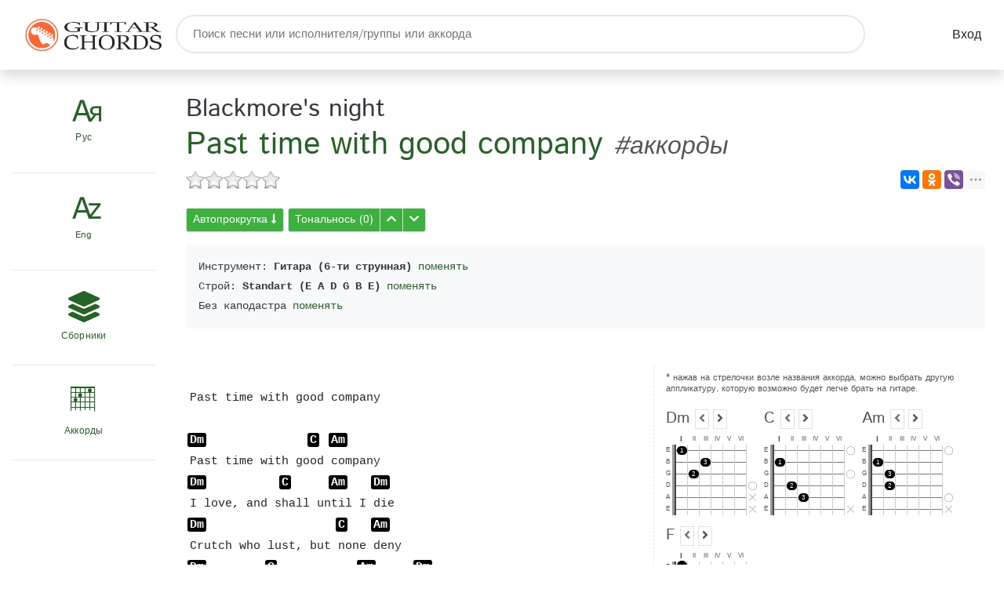

--- FILE ---
content_type: text/html; charset=UTF-8
request_url: https://guitar-chords.ru/Blackmore_s_night/Past_time_with_good_company.html@chords_15490
body_size: 11633
content:
<!DOCTYPE html>
<html lang="ru">
<head>
    <!--META-->
    <meta charset="utf-8">
    <meta content="width=device-width, initial-scale=1.0" name="viewport">
    <meta name="document-state" content="Dynamic" />
    <meta name="robots" content="index,follow" />
    <meta name="description" content="Аккорды для гитары для песни Past time with good company - Blackmore's night"/>
    <meta name="keywords" content="Past time with good company, аккорды, Blackmore's night, Dm, C, Am, F" />
    <meta name="yandex-verification" content="628316cc7cbd894b" />
    <meta name="google-site-verification" content="v8MOvAiaQu4rt_DImbf9lbYzTwUMq48YAuRzyed53so" />
    <!--BASEURL-->
    <base href="https://guitar-chords.ru/" />
    <!--TITLE-->
    <title>Past time with good company #аккорды - Blackmore's night - Аккорды песен для гитары и укулеле - Guitar-Chords.ru</title>

    <!--CANONICAL-->
        <link rel="canonical" href="https://guitar-chords.ru/Blackmore_s_night/Past_time_with_good_company.html@chords_15490"/>
    
    <!--CSS-->
   	<link type='text/css' rel='stylesheet' href='./_cache/_css/media7205b841ca1c3c78addca49049a96e80.css'/>
   
   <style>.ui-resizable-handle{position:absolute;font-size:0.1px;display:block;touch-action:none;width:4px;right:0px;top:0px;height:100%;cursor:col-resize;border-right-style:dashed;border-right-width:1px;border-right-color:#e7e7e7;}.div-chords{overflow-y:hidden !important;}.chords{float:left !important;padding-right:0.5em !important;padding-top:1em !important;}.chords h5{word-wrap:break-word;}.chords .next,.chords .prev,.ch-chord-popup .prev,.ch-chord-popup .next{cursor:pointer;}.chords .next.text-muted,.chords .prev.text-muted,.ch-chord-popup .next.text-muted,.ch-chord-popup .prev.text-muted{cursor:default;border:0;}</style>

<style>iframe .wcomments_head{background:#000000!important;}</style>


    <link rel="apple-touch-icon" sizes="152x152" href="./_template/favicon/apple-touch-icon.png">
    <link rel="icon" type="image/png" sizes="32x32" href="./_template/favicon/favicon-32x32.png">
    <link rel="icon" type="image/png" sizes="16x16" href="./_template/favicon/favicon-16x16.png">
    <link rel="manifest" href="./_template/favicon/site.webmanifest">
    <link rel="mask-icon" href="./_template/favicon/safari-pinned-tab.svg" color="#116d33">
    <link rel="shortcut icon" href="./_template/favicon/favicon.ico">
    <meta name="apple-mobile-web-app-title" content="guitar-chords.ru">
    <meta name="application-name" content="guitar-chords.ru">
    <meta name="msapplication-TileColor" content="#ffffff">
    <meta name="msapplication-config" content="./_template/favicon/browserconfig.xml">
    <meta name="theme-color" content="#ffffff">

    <!-- HTML5 Shim and Respond.js IE8 support of HTML5 elements and media queries -->
    <!-- WARNING: Respond.js doesn't work if you view the page via file:// -->
    <!--[if lt IE 9]>
        <script src="https://oss.maxcdn.com/libs/html5shiv/3.7.0/html5shiv.js"></script>
        <script src="https://oss.maxcdn.com/libs/respond.js/1.4.2/respond.min.js"></script>
        <![endif]-->    

</head>    
<body>
     
    
    
    
    
<!-- Yandex.Metrika counter -->
<script>
   (function(m,e,t,r,i,k,a){m[i]=m[i]||function(){(m[i].a=m[i].a||[]).push(arguments)};
   m[i].l=1*new Date();k=e.createElement(t),a=e.getElementsByTagName(t)[0],k.async=1,k.src=r,a.parentNode.insertBefore(k,a)})
   (window, document, "script", "https://mc.yandex.ru/metrika/tag.js", "ym");

   ym(52725169, "init", {
        clickmap:true,
        trackLinks:true,
        accurateTrackBounce:true
   });
</script>
<noscript><div><img src="https://mc.yandex.ru/watch/52725169" style="position:absolute; left:-9999px;" alt="" /></div></noscript>
<!-- /Yandex.Metrika counter -->

<!-- Global site tag (gtag.js) - Google Analytics -->
<script async src="https://www.googletagmanager.com/gtag/js?id=UA-2665120-6"></script>
<script>
  window.dataLayer = window.dataLayer || [];
  function gtag(){dataLayer.push(arguments);}
  gtag('js', new Date());

  gtag('config', 'UA-2665120-6');
</script>

<div class="shadow">
    <div class="container">
        <div class="row">
            <nav class="navbar  col-md-12 flex-md-nowrap p-0 px-3 ">
    <a class="navbar-brand col-6 col-sm-4 col-md-2  mr-0" href="./">
        <img class="img-fluid" src="./_template/images/logo.png?t=1"  alt="Gutar-Chords.ru">
    </a>
    <div id="search-header" class="d-none d-md-block">
        <form action="./search/" method="GET">
            <input type="text" name="s" placeholder="Поиск песни или исполнителя/группы или аккорда" autocomplete="off" aria-label="Поиск">
        </form><!-- #search-header-filtering-padding -->
    </div>

    <!-- Add Data -->
     
    <!-- / Add Data -->


    
    <a class="btn" href="./login">Вход</a>

       


    <div id="mobile-bars" class="noselect d-block d-md-none"><i class="fas fa-bars"></i></div>




</nav>    
<nav id="mobile-navigation">

    <ul id="mobile-menu">
        <li>
            <div>
                <span class="align-middle h4 pr-2 icon-rusletter"></span>
                <select name="rusletter" class="gn-select"  onchange="location.href = value;">
                    <option value="#" selected=""  class="font-weight-bold" disabled="disabled">Рус</option>
                    <option value="./:0-9">0-9</option>
                    <option value="./:%D0%90">А</option>
                    <option value="./:%D0%91">Б</option>
                    <option value="./:%D0%92">В</option>
                    <option value="./:%D0%93">Г</option>
                    <option value="./:%D0%94">Д</option>
                    <option value="./:%D0%95">Е</option>
                    <option value="./:%D0%96">Ж</option>
                    <option value="./:%D0%97">З</option>
                    <option value="./:%D0%98">И</option>
                    <option value="./:%D0%99">Й</option>
                    <option value="./:%D0%9A">К</option>
                    <option value="./:%D0%9B">Л</option>
                    <option value="./:%D0%9C">М</option>
                    <option value="./:%D0%9D">Н</option>
                    <option value="./:%D0%9E">О</option>
                    <option value="./:%D0%9F">П</option>
                    <option value="./:%D0%A0">Р</option>
                    <option value="./:%D0%A1">С</option>
                    <option value="./:%D0%A2">Т</option>
                    <option value="./:%D0%A3">У</option>
                    <option value="./:%D0%A4">Ф</option>
                    <option value="./:%D0%A5">Х</option>
                    <option value="./:%D0%A6">Ц</option>
                    <option value="./:%D0%A7">Ч</option>
                    <option value="./:%D0%A8">Ш</option>
                    <option value="./:%D0%A9">Щ</option>
                    <option value="./:%D0%AB">Ы</option>
                    <option value="./:%D0%AD">Э</option>
                    <option value="./:%D0%AE">Ю</option>
                    <option value="./:%D0%AF">Я</option>
                </select>
            </div>
        </li>

        <li  class="current-menu-item">
            <div>
                <span class="align-middle h4 pr-2 icon-engletter"></span>
                <select name="engletter" class="gn-select" onchange="location.href = value;">
                    <option value="#" selected="" class="font-weight-bold" disabled="disabled">Eng</option>
                    <option value="./:0-9">0-9</option>
                    <option value="./:A">A</option>
                    <option value="./:B">B</option>
                    <option value="./:C">C</option>
                    <option value="./:D">D</option>
                    <option value="./:E">E</option>
                    <option value="./:F">F</option>
                    <option value="./:G">G</option>
                    <option value="./:H">H</option>
                    <option value="./:I">I</option>
                    <option value="./:J">J</option>
                    <option value="./:K">K</option>
                    <option value="./:L">L</option>
                    <option value="./:M">M</option>
                    <option value="./:N">N</option>
                    <option value="./:O">O</option>
                    <option value="./:P">P</option>
                    <option value="./:Q">Q</option>
                    <option value="./:R">R</option>
                    <option value="./:S">S</option>
                    <option value="./:T">T</option>
                    <option value="./:U">U</option>
                    <option value="./:V">V</option>
                    <option value="./:W">W</option>
                    <option value="./:X">X</option>
                    <option value="./:Y">Y</option>
                    <option value="./:Z">Z</option>
                </select>
            </div>
        </li>
        <li>
            <a href="./:misc">
                <span class="align-middle h4 pr-2 fas fa-layer-group"></span>
                Сборники
            </a>
        </li>
        <li>
            <a href="./@chords">
                <span class="align-middle h4 pr-2 icon-chords"></span>
                Аккорды
            </a>
        </li>
                <!--   <li>
               <a href="dashboard-coming-soon.html">
                   <span class="fa fa-chart-bar"></span>
                   Рейтинг
               </a>
           </li> -->
    </ul>
    <div class="clearfix"></div>
    <form action="./search/" method="GET">
        <div id="search-mobile-nav">
            <input type="text" name="s" placeholder="Поиск песни или исполнителя/группы или аккорда" autocomplete="off" aria-label="Поиск">
        </div>
    </form>

</nav>        </div>
    </div>  
</div>
<div class="container">
    <div class="row">
        <nav class="col-md-2 d-none d-md-block">
            	


<div class="sidebar-sticky" id="sidebar">
    <ul id="vertical-sidebar-nav" class="nav flex-column sf-menu">
        <li class="normal-item-pro ">
            <select name="rus" class="letterselect"  id="rusletterselect" style="color: #276327;" onchange="location.href = value;">
                <option value="#" selected="" disabled="disabled" style="font-family: 'icomoon'!important;">&#xe900;</option>
                <option value="https://guitar-chords.ru/:0-9">0-9</option>
                <option value="https://guitar-chords.ru/:%D0%90">А</option>
                <option value="https://guitar-chords.ru/:%D0%91">Б</option>
                <option value="https://guitar-chords.ru/:%D0%92">В</option>
                <option value="https://guitar-chords.ru/:%D0%93">Г</option>
                <option value="https://guitar-chords.ru/:%D0%94">Д</option>
                <option value="https://guitar-chords.ru/:%D0%95">Е</option>
                <option value="https://guitar-chords.ru/:%D0%96">Ж</option>
                <option value="https://guitar-chords.ru/:%D0%97">З</option>
                <option value="https://guitar-chords.ru/:%D0%98">И</option>
                <option value="https://guitar-chords.ru/:%D0%99">Й</option>
                <option value="https://guitar-chords.ru/:%D0%9A">К</option>
                <option value="https://guitar-chords.ru/:%D0%9B">Л</option>
                <option value="https://guitar-chords.ru/:%D0%9C">М</option>
                <option value="https://guitar-chords.ru/:%D0%9D">Н</option>
                <option value="https://guitar-chords.ru/:%D0%9E">О</option>
                <option value="https://guitar-chords.ru/:%D0%9F">П</option>
                <option value="https://guitar-chords.ru/:%D0%A0">Р</option>
                <option value="https://guitar-chords.ru/:%D0%A1">С</option>
                <option value="https://guitar-chords.ru/:%D0%A2">Т</option>
                <option value="https://guitar-chords.ru/:%D0%A3">У</option>
                <option value="https://guitar-chords.ru/:%D0%A4">Ф</option>
                <option value="https://guitar-chords.ru/:%D0%A5">Х</option>
                <option value="https://guitar-chords.ru/:%D0%A6">Ц</option>
                <option value="https://guitar-chords.ru/:%D0%A7">Ч</option>
                <option value="https://guitar-chords.ru/:%D0%A8">Ш</option>
                <option value="https://guitar-chords.ru/:%D0%A9">Щ</option>
                <option value="https://guitar-chords.ru/:%D0%AB">Ы</option>
                <option value="https://guitar-chords.ru/:%D0%AD">Э</option>
                <option value="https://guitar-chords.ru/:%D0%AE">Ю</option>
                <option value="https://guitar-chords.ru/:%D0%AF">Я</option>
            </select>
            <label for="rusletterselect" class="d-block label-select" style="color: #276327;">Рус</label>

        </li>
        <li class="normal-item-pro">
            <select name="eng" class="letterselect" id="engletterselect" style="color: #276327;"  onchange="location.href = value;">
                <option value="#" selected="selected" disabled="disabled" style="font-family: 'icomoon'!important; ">&#xe901;</option>
                <option value="https://guitar-chords.ru/:0-9">0-9</option>
                <option value="https://guitar-chords.ru/:A">A</option>
                <option value="https://guitar-chords.ru/:B">B</option>
                <option value="https://guitar-chords.ru/:C">C</option>
                <option value="https://guitar-chords.ru/:D">D</option>
                <option value="https://guitar-chords.ru/:E">E</option>
                <option value="https://guitar-chords.ru/:F">F</option>
                <option value="https://guitar-chords.ru/:G">G</option>
                <option value="https://guitar-chords.ru/:H">H</option>
                <option value="https://guitar-chords.ru/:I">I</option>
                <option value="https://guitar-chords.ru/:J">J</option>
                <option value="https://guitar-chords.ru/:K">K</option>
                <option value="https://guitar-chords.ru/:L">L</option>
                <option value="https://guitar-chords.ru/:M">M</option>
                <option value="https://guitar-chords.ru/:N">N</option>
                <option value="https://guitar-chords.ru/:O">O</option>
                <option value="https://guitar-chords.ru/:P">P</option>
                <option value="https://guitar-chords.ru/:Q">Q</option>
                <option value="https://guitar-chords.ru/:R">R</option>
                <option value="https://guitar-chords.ru/:S">S</option>
                <option value="https://guitar-chords.ru/:T">T</option>
                <option value="https://guitar-chords.ru/:U">U</option>
                <option value="https://guitar-chords.ru/:V">V</option>
                <option value="https://guitar-chords.ru/:W">W</option>
                <option value="https://guitar-chords.ru/:X">X</option>
                <option value="https://guitar-chords.ru/:Y">Y</option>
                <option value="https://guitar-chords.ru/:Z">Z</option>
            </select>

            <label for="engletterselect" class="d-block label-select" style="color: #276327;">Eng</label>

        </li>
        <li class="normal-item-pro">
            <a href="https://guitar-chords.ru/:misc">
                <span class="fas fa-layer-group"></span>
                Сборники
            </a>
        </li>
        <li class="normal-item-pro">
            <a href="./@chords">
                <span class="icon-chords"></span>
                Аккорды
            </a>
        </li>
        <!--  <li class="normal-item-pro">
              <a href="dashboard-coming-soon.html">
                  <span class="far fa-chart-bar"></span>
                  Рейтинг
              </a>
          </li>-->

    </ul>


</div>        </nav>
        <main  class="col-md-10 ml-sm-auto col-lg-10 p-4">
            











<div id="change-capo-tune" class="white-popup mfp-hide">
    <form name='change-capo-tune-form' method='GET' action='/Blackmore_s_night/Past_time_with_good_company.html@chords_15490' class='form' id='change-capo-tune-form'>
	<input type='hidden' name='_submit_token' value='52958bf37e7aca3cd07ac5120f000479' id='_submit_token69822043d5e04'>


	<div class='form-group'>
		<div class='col'>
			<label for='select69822043d5f46'>Инструмент</label>
			<select name='instrument'  id='select69822043d5f46' class='custom-select custom-select-sm form-control'>
				<option value='guitar6' selected>Гитара (6-ти струнная)</option>
				<option value='ukulele'>Укулеле</option>
		</select>
			
			
		</div>
	</div>

	<div class='form-group'>
		<div class='col'>
			<label for='select69822043d5f8d'>Строй гитары</label>
			<select name='tune'  id='select69822043d5f8d' class='custom-select custom-select-sm form-control'>
				<option value='1' selected>Standart (E A D G B E)</option>
				<option value='5'>Dropped D (D A D G B E)</option>
				<option value='6'>Dropped C (C G C F A D)</option>
				<option value='7'>Dropped E (E B E A Db Gb)</option>
				<option value='2'>Tune down 1/2 step (Eb Ab Db Gb Bb Eb)</option>
				<option value='3'>Tune down 1 step (D G C F A D)</option>
				<option value='4'>Tune down 2 step (C F Bb Eb G C)</option>
				<option value='8'>Dropped B (B Gb B E Ab Db)</option>
				<option value='9'>Open Dsus4 (D A D G A D)</option>
				<option value='10'>Open D5 (D A D D A D)</option>
				<option value='11'>Open F (F A C F C F)</option>
				<option value='12'>Open Dm (D A D F A D)</option>
				<option value='13'>Open C (C G C G C E)</option>
				<option value='14'>Dropped D Variant (D A D G A E)</option>
				<option value='15'>Baritone (B E A D Gb B)</option>
				<option value='16'>Open Cm (C G C G C Eb)</option>
				<option value='17'>Open C6 (C G C G A E)</option>
				<option value='18'>Open CM7 (C G C G B E)</option>
				<option value='19'>Open D (D A D Gb A D)</option>
				<option value='20'>Open Dm (D A D F A D)</option>
				<option value='21'>Open D6 (D A D Gb B D)</option>
				<option value='22'>Open E (E B E Ab B E)</option>
				<option value='23'>Open Em (E B E G B E)</option>
				<option value='24'>Open Esus11 (E A E G B E)</option>
				<option value='25'>Open G (D G D G B D)</option>
				<option value='26'>Open Gm (D G D G Bb D)</option>
				<option value='27'>Open Gsus4 (D G D G C D)</option>
				<option value='28'>Open G6 (D G D G B E)</option>
				<option value='29'>Open A (E A E A Db E)</option>
				<option value='30'>Open Am (E A E A C E)</option>
				<option value='31'>Dobro Open G (G B D G B D)</option>
		</select>
			
			
		</div>
	</div>

	<div class='form-group'>
		<div class='col'>
			<label for='select69822043d5fb3'>Каподастр</label>
			<select name='capo'  id='select69822043d5fb3' class='custom-select custom-select-sm form-control'>
				<option value='0' selected>Без каподастра</option>
				<option value='1'>1-й лад</option>
				<option value='2'>2-й лад</option>
				<option value='3'>3-й лад</option>
				<option value='4'>4-й лад</option>
				<option value='5'>5-й лад</option>
				<option value='6'>6-й лад</option>
				<option value='7'>7-й лад</option>
				<option value='8'>8-й лад</option>
		</select>
			
			
		</div>
	</div>

<div class='form-actions'>
	<input type='submit' name='sbmt'  id='sbmt' value='Изменить'>
		
	</div>

</form></div>




<div> <!--main-->
<div class="h1" itemscope itemtype="http://schema.org/BreadcrumbList">
    <div  itemprop="itemListElement" itemscope  itemtype="http://schema.org/ListItem">
    <small>
                <a class="text-dark" itemprop="item" href="https://guitar-chords.ru/Blackmore_s_night/">
            <span itemprop="name">Blackmore's night</span>
        </a>
                <!--&mdash;--> 
    </small>
    </div>
    <div class="d-inline" itemprop="itemListElement" itemscope  itemtype="http://schema.org/ListItem">
    <a itemprop="item" href="https://guitar-chords.ru/Blackmore_s_night/Past_time_with_good_company.html">
        <span itemprop="name">Past time with good company</span>
    </a>
    </div>
    <small>
        <i>#аккорды</i>
        
        <!--<a href="" class="h4 favorite" title="Добавить в Избранное"><i class="far fa-star"></i></a>-->
    </small>
    </div>


    




<div class="float-right" style="z-index: 1000">
<div class="ya-share2" data-size="m" data-services="vkontakte,facebook,odnoklassniki,viber,whatsapp,telegram,moimir,twitter,digg,evernote,delicious,linkedin" data-limit="3"></div>
</div>








<p class="rate-voting"> 
    <input type="hidden" name="val" value="0"/> 
    <input type="hidden" name="votes" value="0"/> 
    <input type="hidden" name="data_id" value="15490"/> 
    <input type="hidden" name="vkid" value=""/> 
</p>  





<div class="clearfix"></div>

<div id="meta-chords" data-capo="0" data-tune="1" data-instrument="guitar6"></div>



<button class="mt-2 btn btn-sm btn-green-pro border" id="autoskroll_btn">Автопрокрутка <i class="fas fa-long-arrow-alt-down"></i></button>

<div id="autoscroll" class="btn-group-vertical" style="z-index: 2019; display: none; position: fixed; right: 2px; top: 33%;">
    <button class="btn btn-secondary border" id="autoscroll_close" title="Закрыть"><i class="fa fa-times"></i></button>
    <button class="btn btn-secondary border" id="autoscroll_down" title="Уменьшить скорость"><i class="fa fa-chevron-up"></i></button>
    <button class="btn btn-secondary border" id="autoscroll_stop" title="Остановить"><i class="fa fa-stop"></i></button>
    <button class="btn btn-secondary border" id="autoscroll_up" title="Увеличить скорость"><i class="fa fa-chevron-down"></i></button>
    <button class="btn btn-secondary progress-scroll border" style="width: 40px;">0</button>
</div>

<div class="btn-group mt-2 ">
    <button class="btn btn-sm btn-green-pro border" id="tone_default"><span title="Сбросить по умолчанию">Тональнось (<span class="curtone">0</span>)</span></button>
    <button class="btn btn-sm btn-green-pro border" id="tone_up"><i class="fa fa-chevron-up"></i></button>
    <button class="btn btn-sm btn-green-pro border" id="tone_down"><i class="fa fa-chevron-down"></i></button>
</div>


 

<div class="bg-light p-3  my-3 text-dark text-monospace">

    Инструмент: <strong>Гитара (6-ти струнная)</strong> <a href="#change-capo-tune" class="change-capo-tune">поменять</a><br>

    Строй: <strong>Standart (E A D G B E)</strong> <a href="#change-capo-tune" class="change-capo-tune">поменять</a><br>

        Без каподастра
        <a href="#change-capo-tune" class="change-capo-tune">поменять</a><br>
</div>

 <!-- Yandex.RTB R-A-419435-3 -->
<div id="yandex_rtb_R-A-419435-3" class="py-3"></div>


<div class="">
    <div class="row resizable-columns"  itemscope itemtype="http://schema.org/MusicComposition">
        <div class="col-md-7 col-sm-9 resizable">

            <pre class='text-chords' itemprop="lyrics">

Past time with good company

<a href='https://guitar-chords.ru/@Dm' title='Аккорд Dm' class='_chord ch-popup'>Dm</a> &nbsp;&nbsp;&nbsp;&nbsp;&nbsp;&nbsp;&nbsp;&nbsp;&nbsp;&nbsp;&nbsp;&nbsp;&nbsp;&nbsp;<a href='https://guitar-chords.ru/@C' title='Аккорд C' class='_chord ch-popup'>C</a> &nbsp;<a href='https://guitar-chords.ru/@Am' title='Аккорд Am' class='_chord ch-popup'>Am</a> 
Past time with good company
<a href='https://guitar-chords.ru/@Dm' title='Аккорд Dm' class='_chord ch-popup'>Dm</a> &nbsp;&nbsp;&nbsp;&nbsp;&nbsp;&nbsp;&nbsp;&nbsp;&nbsp;&nbsp;<a href='https://guitar-chords.ru/@C' title='Аккорд C' class='_chord ch-popup'>C</a> &nbsp;&nbsp;&nbsp;&nbsp;&nbsp;<a href='https://guitar-chords.ru/@Am' title='Аккорд Am' class='_chord ch-popup'>Am</a> &nbsp;&nbsp;&nbsp;<a href='https://guitar-chords.ru/@Dm' title='Аккорд Dm' class='_chord ch-popup'>Dm</a> 
I love, and shall until I die
<a href='https://guitar-chords.ru/@Dm' title='Аккорд Dm' class='_chord ch-popup'>Dm</a> &nbsp;&nbsp;&nbsp;&nbsp;&nbsp;&nbsp;&nbsp;&nbsp;&nbsp;&nbsp;&nbsp;&nbsp;&nbsp;&nbsp;&nbsp;&nbsp;&nbsp;&nbsp;<a href='https://guitar-chords.ru/@C' title='Аккорд C' class='_chord ch-popup'>C</a> &nbsp;&nbsp;&nbsp;<a href='https://guitar-chords.ru/@Am' title='Аккорд Am' class='_chord ch-popup'>Am</a> 
Crutch who lust, but none deny
<a href='https://guitar-chords.ru/@Dm' title='Аккорд Dm' class='_chord ch-popup'>Dm</a> &nbsp;&nbsp;&nbsp;&nbsp;&nbsp;&nbsp;&nbsp;&nbsp;<a href='https://guitar-chords.ru/@C' title='Аккорд C' class='_chord ch-popup'>C</a> &nbsp;&nbsp;&nbsp;&nbsp;&nbsp;&nbsp;&nbsp;&nbsp;&nbsp;&nbsp;&nbsp;<a href='https://guitar-chords.ru/@Am' title='Аккорд Am' class='_chord ch-popup'>Am</a> &nbsp;&nbsp;&nbsp;&nbsp;&nbsp;<a href='https://guitar-chords.ru/@Dm' title='Аккорд Dm' class='_chord ch-popup'>Dm</a> 
So god be pleased thus live will I
<a href='https://guitar-chords.ru/@Dm' title='Аккорд Dm' class='_chord ch-popup'>Dm</a> &nbsp;<a href='https://guitar-chords.ru/@C' title='Аккорд C' class='_chord ch-popup'>C</a> &nbsp;<a href='https://guitar-chords.ru/@F' title='Аккорд F' class='_chord ch-popup'>F</a> 
For my pastance
<a href='https://guitar-chords.ru/@Dm' title='Аккорд Dm' class='_chord ch-popup'>Dm</a> &nbsp;&nbsp;&nbsp;<a href='https://guitar-chords.ru/@C' title='Аккорд C' class='_chord ch-popup'>C</a> &nbsp;&nbsp;&nbsp;&nbsp;&nbsp;&nbsp;&nbsp;<a href='https://guitar-chords.ru/@F' title='Аккорд F' class='_chord ch-popup'>F</a> 
Hunt, sing and dance
<a href='https://guitar-chords.ru/@C' title='Аккорд C' class='_chord ch-popup'>C</a> &nbsp;&nbsp;&nbsp;&nbsp;&nbsp;&nbsp;&nbsp;&nbsp;&nbsp;&nbsp;<a href='https://guitar-chords.ru/@Am' title='Аккорд Am' class='_chord ch-popup'>Am</a> 
My heart is set;
<a href='https://guitar-chords.ru/@Dm' title='Аккорд Dm' class='_chord ch-popup'>Dm</a> &nbsp;<a href='https://guitar-chords.ru/@C' title='Аккорд C' class='_chord ch-popup'>C</a> &nbsp;&nbsp;&nbsp;&nbsp;&nbsp;<a href='https://guitar-chords.ru/@F' title='Аккорд F' class='_chord ch-popup'>F</a> 
All goodly sport
<a href='https://guitar-chords.ru/@Dm' title='Аккорд Dm' class='_chord ch-popup'>Dm</a> &nbsp;<a href='https://guitar-chords.ru/@C' title='Аккорд C' class='_chord ch-popup'>C</a> &nbsp;<a href='https://guitar-chords.ru/@F' title='Аккорд F' class='_chord ch-popup'>F</a> 
For my comfort
<a href='https://guitar-chords.ru/@C' title='Аккорд C' class='_chord ch-popup'>C</a> &nbsp;&nbsp;&nbsp;&nbsp;&nbsp;&nbsp;&nbsp;&nbsp;&nbsp;&nbsp;&nbsp;<a href='https://guitar-chords.ru/@Dm' title='Аккорд Dm' class='_chord ch-popup'>Dm</a> 
Who shall me let?
Youth must have some dalliance
Of good or ill some pastance
Company bethinks then best
All throughts and funcies to digest
For idleness is chief mistress
Of vices all: than who can say
But mirth and play
Is best of all?
Past time with good company
I love, and shall until I die
&#209;rutch who lust, but none deny
So god be pleased thus live will I
For my pastance
Hunt, sing and dance
My heart is set;
All goodly sport
For my comfort
Who shall me let?
Company with honesty
Is virtue, vices to flee;
Company is good and ill
But any man hath his free will
The best ensue
The worst eschew
My mind shall be
Virtue to use
Vice to refuse
Thus shall I use me...            </pre>
            <div class="mt-5">
                

<h4>Другие песни этого исполнителя/группы</h4>
<div class="list-group">
        <a  class="p-2 list-group-item list-group-item-action list-group-item-light" href="https://guitar-chords.ru/Blackmore_s_night/Greensleeves.html">
        <div class=" float-right align-middle">
            <i class="fa fa-angle-right"></i>
        </div>
        <h5 class="m-0 text-green font-weight-light">Greensleeves</h5>

        <p  class="m-0 p-0" style="cursor: default;">
                        <span class="badge badge-songs font-weight-light" title="аккорды: 1">аккорды</span>
                                    <span class="badge badge-songs font-weight-light" title="табулатура: 1">табулатура</span>
                                                                                            </p>
    </a>
        <a  class="p-2 list-group-item list-group-item-action list-group-item-light" href="https://guitar-chords.ru/Blackmore_s_night/Now_And_Then.html@chords_15487">
        <div class=" float-right align-middle">
            <i class="fa fa-angle-right"></i>
        </div>
        <h5 class="m-0 text-green font-weight-light">Now And Then</h5>

        <p  class="m-0 p-0" style="cursor: default;">
                        <span class="badge badge-songs font-weight-light" title="аккорды: 1">аккорды</span>
                                                                                                        </p>
    </a>
        <a  class="p-2 list-group-item list-group-item-action list-group-item-light" href="https://guitar-chords.ru/Blackmore_s_night/Wish_You_Were_Here.html@chords_15505">
        <div class=" float-right align-middle">
            <i class="fa fa-angle-right"></i>
        </div>
        <h5 class="m-0 text-green font-weight-light">Wish You Were Here</h5>

        <p  class="m-0 p-0" style="cursor: default;">
                        <span class="badge badge-songs font-weight-light" title="аккорды: 1">аккорды</span>
                                                                                                        </p>
    </a>
        <a  class="p-2 list-group-item list-group-item-action list-group-item-light" href="https://guitar-chords.ru/Blackmore_s_night/Possum_Goes_To_Prague.html">
        <div class=" float-right align-middle">
            <i class="fa fa-angle-right"></i>
        </div>
        <h5 class="m-0 text-green font-weight-light">Possum Goes To Prague</h5>

        <p  class="m-0 p-0" style="cursor: default;">
                                    <span class="badge badge-songs font-weight-light" title="табулатура: 1">табулатура</span>
                                    <span class="badge badge-songs font-weight-light" title="gtp: 1">gtp</span>
                                                                                </p>
    </a>
        <a  class="p-2 list-group-item list-group-item-action list-group-item-light" href="https://guitar-chords.ru/Blackmore_s_night/Memmingen.html@tabs_15482">
        <div class=" float-right align-middle">
            <i class="fa fa-angle-right"></i>
        </div>
        <h5 class="m-0 text-green font-weight-light">Memmingen</h5>

        <p  class="m-0 p-0" style="cursor: default;">
                                    <span class="badge badge-songs font-weight-light" title="табулатура: 1">табулатура</span>
                                                                                            </p>
    </a>
    </div>
            </div>
        </div>
        <div class="col-md-5 col-sm-3 resizable">
            <div class="sidebar-sticky div-chords">
                <small class="d-inline-block" style="line-height: 14px">
                    * нажав на стрелочки возле названия аккорда, можно выбрать другую аппликатуру, которую возможно будет легче брать на гитаре.
                </small>
                                
                                                
                <div class="chords">
                    <div class="h5"  data-current="0" data-chord="Dm"  data-cntapps="20" data-tune="1" data-capo="0" data-instrument="guitar6">
                        <span class="_ch_title">Dm</span>
                                                <small>
                            <span class="border px-1 text-muted prev"><i class="fa fa-angle-left"></i></span>
                            <span class="border px-1 next"><i class="fa fa-angle-right"></i></span>
                        </small>
                                            </div>
                                        <table  class="ch-table-mini"><tr><td class="p-0"></td><td class="ch-fret"><b style="font-size: 120%">I</b></td><td class="ch-fret">II</td><td class="ch-fret">III</td><td class="ch-fret">IV</td><td class="ch-fret">V</td><td class="ch-fret">VI</td><td></td></tr><tr><td  class="ch-tune ch-start-fret-double">E&nbsp;</td><td><div class=" ch-fade"><div class="ch-hold">&nbsp;</div><div class="ch-notes">1</div></div></td><td><div class=" ch-fade">&nbsp;</div></td><td><div class=" ch-fade">&nbsp;</div></td><td><div class=" ch-fade">&nbsp;</div></td><td><div class=" ch-fade">&nbsp;</div></td><td><div class=" ch-fade">&nbsp;</div></td><td><img src="blank.png" alt=" " class="ch-width-img"/></td></tr><tr><td  class="ch-tune ch-start-fret-double">B&nbsp;</td><td><div class=" ch-fade">&nbsp;</div></td><td><div class=" ch-fade">&nbsp;</div></td><td><div class=" ch-fade"><div class="ch-hold">&nbsp;</div><div class="ch-notes">3</div></div></td><td><div class=" ch-fade">&nbsp;</div></td><td><div class=" ch-fade">&nbsp;</div></td><td><div class=" ch-fade">&nbsp;</div></td><td><img src="blank.png" alt=" " class="ch-width-img"/></td></tr><tr><td  class="ch-tune ch-start-fret-double">G&nbsp;</td><td><div class=" ch-fade">&nbsp;</div></td><td><div class=" ch-fade"><div class="ch-hold">&nbsp;</div><div class="ch-notes">2</div></div></td><td><div class=" ch-fade">&nbsp;</div></td><td><div class=" ch-fade">&nbsp;</div></td><td><div class=" ch-fade">&nbsp;</div></td><td><div class=" ch-fade">&nbsp;</div></td><td><img src="blank.png" alt=" " class="ch-width-img"/></td></tr><tr><td  class="ch-tune ch-start-fret-double">D&nbsp;</td><td><div class=" ch-fade">&nbsp;</div></td><td><div class=" ch-fade">&nbsp;</div></td><td><div class=" ch-fade">&nbsp;</div></td><td><div class=" ch-fade">&nbsp;</div></td><td><div class=" ch-fade">&nbsp;</div></td><td><div class=" ch-fade">&nbsp;</div></td><td><img src="o.png" alt="o" class="ch-width-img"/></td></tr><tr><td  class="ch-tune ch-start-fret-double">A&nbsp;</td><td><div class=" ch-fade-color">&nbsp;</div></td><td><div class=" ch-fade-color">&nbsp;</div></td><td><div class=" ch-fade-color">&nbsp;</div></td><td><div class=" ch-fade-color">&nbsp;</div></td><td><div class=" ch-fade-color">&nbsp;</div></td><td><div class=" ch-fade-color">&nbsp;</div></td><td><img src="x.png" alt="x" class="ch-width-img"/></td></tr><tr><td  class="ch-tune ch-start-fret-double">E&nbsp;</td><td><div class=" ch-fade-color">&nbsp;</div></td><td><div class=" ch-fade-color">&nbsp;</div></td><td><div class=" ch-fade-color">&nbsp;</div></td><td><div class=" ch-fade-color">&nbsp;</div></td><td><div class=" ch-fade-color">&nbsp;</div></td><td><div class=" ch-fade-color">&nbsp;</div></td><td><img src="x.png" alt="x" class="ch-width-img"/></td></tr></table>                                    </div>
                                
                                                
                <div class="chords">
                    <div class="h5"  data-current="0" data-chord="C"  data-cntapps="29" data-tune="1" data-capo="0" data-instrument="guitar6">
                        <span class="_ch_title">C</span>
                                                <small>
                            <span class="border px-1 text-muted prev"><i class="fa fa-angle-left"></i></span>
                            <span class="border px-1 next"><i class="fa fa-angle-right"></i></span>
                        </small>
                                            </div>
                                        <table  class="ch-table-mini"><tr><td class="p-0"></td><td class="ch-fret"><b style="font-size: 120%">I</b></td><td class="ch-fret">II</td><td class="ch-fret">III</td><td class="ch-fret">IV</td><td class="ch-fret">V</td><td class="ch-fret">VI</td><td></td></tr><tr><td  class="ch-tune ch-start-fret-double">E&nbsp;</td><td><div class=" ch-fade">&nbsp;</div></td><td><div class=" ch-fade">&nbsp;</div></td><td><div class=" ch-fade">&nbsp;</div></td><td><div class=" ch-fade">&nbsp;</div></td><td><div class=" ch-fade">&nbsp;</div></td><td><div class=" ch-fade">&nbsp;</div></td><td><img src="o.png" alt="o" class="ch-width-img"/></td></tr><tr><td  class="ch-tune ch-start-fret-double">B&nbsp;</td><td><div class=" ch-fade"><div class="ch-hold">&nbsp;</div><div class="ch-notes">1</div></div></td><td><div class=" ch-fade">&nbsp;</div></td><td><div class=" ch-fade">&nbsp;</div></td><td><div class=" ch-fade">&nbsp;</div></td><td><div class=" ch-fade">&nbsp;</div></td><td><div class=" ch-fade">&nbsp;</div></td><td><img src="blank.png" alt=" " class="ch-width-img"/></td></tr><tr><td  class="ch-tune ch-start-fret-double">G&nbsp;</td><td><div class=" ch-fade">&nbsp;</div></td><td><div class=" ch-fade">&nbsp;</div></td><td><div class=" ch-fade">&nbsp;</div></td><td><div class=" ch-fade">&nbsp;</div></td><td><div class=" ch-fade">&nbsp;</div></td><td><div class=" ch-fade">&nbsp;</div></td><td><img src="o.png" alt="o" class="ch-width-img"/></td></tr><tr><td  class="ch-tune ch-start-fret-double">D&nbsp;</td><td><div class=" ch-fade">&nbsp;</div></td><td><div class=" ch-fade"><div class="ch-hold">&nbsp;</div><div class="ch-notes">2</div></div></td><td><div class=" ch-fade">&nbsp;</div></td><td><div class=" ch-fade">&nbsp;</div></td><td><div class=" ch-fade">&nbsp;</div></td><td><div class=" ch-fade">&nbsp;</div></td><td><img src="blank.png" alt=" " class="ch-width-img"/></td></tr><tr><td  class="ch-tune ch-start-fret-double">A&nbsp;</td><td><div class=" ch-fade">&nbsp;</div></td><td><div class=" ch-fade">&nbsp;</div></td><td><div class=" ch-fade"><div class="ch-hold">&nbsp;</div><div class="ch-notes">3</div></div></td><td><div class=" ch-fade">&nbsp;</div></td><td><div class=" ch-fade">&nbsp;</div></td><td><div class=" ch-fade">&nbsp;</div></td><td><img src="blank.png" alt=" " class="ch-width-img"/></td></tr><tr><td  class="ch-tune ch-start-fret-double">E&nbsp;</td><td><div class=" ch-fade-color">&nbsp;</div></td><td><div class=" ch-fade-color">&nbsp;</div></td><td><div class=" ch-fade-color">&nbsp;</div></td><td><div class=" ch-fade-color">&nbsp;</div></td><td><div class=" ch-fade-color">&nbsp;</div></td><td><div class=" ch-fade-color">&nbsp;</div></td><td><img src="x.png" alt="x" class="ch-width-img"/></td></tr></table>                                    </div>
                                
                                                
                <div class="chords">
                    <div class="h5"  data-current="0" data-chord="Am"  data-cntapps="29" data-tune="1" data-capo="0" data-instrument="guitar6">
                        <span class="_ch_title">Am</span>
                                                <small>
                            <span class="border px-1 text-muted prev"><i class="fa fa-angle-left"></i></span>
                            <span class="border px-1 next"><i class="fa fa-angle-right"></i></span>
                        </small>
                                            </div>
                                        <table  class="ch-table-mini"><tr><td class="p-0"></td><td class="ch-fret"><b style="font-size: 120%">I</b></td><td class="ch-fret">II</td><td class="ch-fret">III</td><td class="ch-fret">IV</td><td class="ch-fret">V</td><td class="ch-fret">VI</td><td></td></tr><tr><td  class="ch-tune ch-start-fret-double">E&nbsp;</td><td><div class=" ch-fade">&nbsp;</div></td><td><div class=" ch-fade">&nbsp;</div></td><td><div class=" ch-fade">&nbsp;</div></td><td><div class=" ch-fade">&nbsp;</div></td><td><div class=" ch-fade">&nbsp;</div></td><td><div class=" ch-fade">&nbsp;</div></td><td><img src="o.png" alt="o" class="ch-width-img"/></td></tr><tr><td  class="ch-tune ch-start-fret-double">B&nbsp;</td><td><div class=" ch-fade"><div class="ch-hold">&nbsp;</div><div class="ch-notes">1</div></div></td><td><div class=" ch-fade">&nbsp;</div></td><td><div class=" ch-fade">&nbsp;</div></td><td><div class=" ch-fade">&nbsp;</div></td><td><div class=" ch-fade">&nbsp;</div></td><td><div class=" ch-fade">&nbsp;</div></td><td><img src="blank.png" alt=" " class="ch-width-img"/></td></tr><tr><td  class="ch-tune ch-start-fret-double">G&nbsp;</td><td><div class=" ch-fade">&nbsp;</div></td><td><div class=" ch-fade"><div class="ch-hold">&nbsp;</div><div class="ch-notes">3</div></div></td><td><div class=" ch-fade">&nbsp;</div></td><td><div class=" ch-fade">&nbsp;</div></td><td><div class=" ch-fade">&nbsp;</div></td><td><div class=" ch-fade">&nbsp;</div></td><td><img src="blank.png" alt=" " class="ch-width-img"/></td></tr><tr><td  class="ch-tune ch-start-fret-double">D&nbsp;</td><td><div class=" ch-fade">&nbsp;</div></td><td><div class=" ch-fade"><div class="ch-hold">&nbsp;</div><div class="ch-notes">2</div></div></td><td><div class=" ch-fade">&nbsp;</div></td><td><div class=" ch-fade">&nbsp;</div></td><td><div class=" ch-fade">&nbsp;</div></td><td><div class=" ch-fade">&nbsp;</div></td><td><img src="blank.png" alt=" " class="ch-width-img"/></td></tr><tr><td  class="ch-tune ch-start-fret-double">A&nbsp;</td><td><div class=" ch-fade">&nbsp;</div></td><td><div class=" ch-fade">&nbsp;</div></td><td><div class=" ch-fade">&nbsp;</div></td><td><div class=" ch-fade">&nbsp;</div></td><td><div class=" ch-fade">&nbsp;</div></td><td><div class=" ch-fade">&nbsp;</div></td><td><img src="o.png" alt="o" class="ch-width-img"/></td></tr><tr><td  class="ch-tune ch-start-fret-double">E&nbsp;</td><td><div class=" ch-fade-color">&nbsp;</div></td><td><div class=" ch-fade-color">&nbsp;</div></td><td><div class=" ch-fade-color">&nbsp;</div></td><td><div class=" ch-fade-color">&nbsp;</div></td><td><div class=" ch-fade-color">&nbsp;</div></td><td><div class=" ch-fade-color">&nbsp;</div></td><td><img src="x.png" alt="x" class="ch-width-img"/></td></tr></table>                                    </div>
                                
                                                
                <div class="chords">
                    <div class="h5"  data-current="0" data-chord="F"  data-cntapps="12" data-tune="1" data-capo="0" data-instrument="guitar6">
                        <span class="_ch_title">F</span>
                                                <small>
                            <span class="border px-1 text-muted prev"><i class="fa fa-angle-left"></i></span>
                            <span class="border px-1 next"><i class="fa fa-angle-right"></i></span>
                        </small>
                                            </div>
                                        <table  class="ch-table-mini"><tr><td class="p-0"></td><td class="ch-fret"><b style="font-size: 120%">I</b></td><td class="ch-fret">II</td><td class="ch-fret">III</td><td class="ch-fret">IV</td><td class="ch-fret">V</td><td class="ch-fret">VI</td><td></td></tr><tr><td  class="ch-tune ch-start-fret-double">E&nbsp;</td><td><div class=" ch-fade"><div class="ch-hold ch-barre-start">&nbsp;</div><div class="ch-notes">1</div></div></td><td><div class=" ch-fade">&nbsp;</div></td><td><div class=" ch-fade">&nbsp;</div></td><td><div class=" ch-fade">&nbsp;</div></td><td><div class=" ch-fade">&nbsp;</div></td><td><div class=" ch-fade">&nbsp;</div></td><td><img src="blank.png" alt=" " class="ch-width-img"/></td></tr><tr><td  class="ch-tune ch-start-fret-double">B&nbsp;</td><td><div class=" ch-fade"><div class="ch-hold ch-barre">&nbsp;</div><div class="ch-notes">1</div></div></td><td><div class=" ch-fade">&nbsp;</div></td><td><div class=" ch-fade">&nbsp;</div></td><td><div class=" ch-fade">&nbsp;</div></td><td><div class=" ch-fade">&nbsp;</div></td><td><div class=" ch-fade">&nbsp;</div></td><td><img src="blank.png" alt=" " class="ch-width-img"/></td></tr><tr><td  class="ch-tune ch-start-fret-double">G&nbsp;</td><td><div class=" ch-fade"><div class="ch-hold ch-barre ch-fake">&nbsp;</div></div></td><td><div class=" ch-fade"><div class="ch-hold">&nbsp;</div><div class="ch-notes">2</div></div></td><td><div class=" ch-fade">&nbsp;</div></td><td><div class=" ch-fade">&nbsp;</div></td><td><div class=" ch-fade">&nbsp;</div></td><td><div class=" ch-fade">&nbsp;</div></td><td><img src="blank.png" alt=" " class="ch-width-img"/></td></tr><tr><td  class="ch-tune ch-start-fret-double">D&nbsp;</td><td><div class=" ch-fade"><div class="ch-hold ch-barre ch-fake">&nbsp;</div></div></td><td><div class=" ch-fade">&nbsp;</div></td><td><div class=" ch-fade"><div class="ch-hold">&nbsp;</div><div class="ch-notes">4</div></div></td><td><div class=" ch-fade">&nbsp;</div></td><td><div class=" ch-fade">&nbsp;</div></td><td><div class=" ch-fade">&nbsp;</div></td><td><img src="blank.png" alt=" " class="ch-width-img"/></td></tr><tr><td  class="ch-tune ch-start-fret-double">A&nbsp;</td><td><div class=" ch-fade"><div class="ch-hold ch-barre ch-fake">&nbsp;</div></div></td><td><div class=" ch-fade">&nbsp;</div></td><td><div class=" ch-fade"><div class="ch-hold">&nbsp;</div><div class="ch-notes">3</div></div></td><td><div class=" ch-fade">&nbsp;</div></td><td><div class=" ch-fade">&nbsp;</div></td><td><div class=" ch-fade">&nbsp;</div></td><td><img src="blank.png" alt=" " class="ch-width-img"/></td></tr><tr><td  class="ch-tune ch-start-fret-double">E&nbsp;</td><td><div class=" ch-fade"><div class="ch-hold ch-barre-end">&nbsp;</div><div class="ch-notes">1</div></div></td><td><div class=" ch-fade">&nbsp;</div></td><td><div class=" ch-fade">&nbsp;</div></td><td><div class=" ch-fade">&nbsp;</div></td><td><div class=" ch-fade">&nbsp;</div></td><td><div class=" ch-fade">&nbsp;</div></td><td><img src="blank.png" alt=" " class="ch-width-img"/></td></tr></table>                                    </div>
                            </div>
        </div>

    </div>


    <div class="row">
        <div class="col-md-12">
            

    
<div id="vk_comments" class="mt-5"></div>


        </div>  
    </div>

</div>


</div> <!--main started in title-->

        </main>
    </div>
</div>
    <a href="#0" id="scroll-top"><i class="fas fa-chevron-up"></i></a>
    
    <div class="bg-light ">
<hr class="mt-0 pt-0">
    
    <div class="container py-3 pb-5">
        <div class="row" style="line-height: 1.2rem">
          <div class="col-md-4 pb-3">
                <small class="d-inline-block">
                &copy; Авторские права на тексты, песни, видео и другую представленную информацию принадлежат правообладателям.
                Аккорды, табы, gtp и тексты песен взяты из открытых источников.
                </small>
       
            </div>
            <div class="col-md-3  pb-3" style="margin-top: -10px">
                <strong >Возрастная категория сайта: <span class="h4 text-monospace">18+</span></strong><br>
                <small>Тексты некоторых песен могут содержать нецензурные выражения, брань.</small>
           
            </div>
            <div class="col-md-3  pb-3">
                <ul class="list-unstyled">
                    <li><a href="https://guitar-chords.ru/info/agreement">Политика конфиденциальности и защиты информации.</a></li>
                </ul>
      
            </div>
            <div class="col-md-2  pb-3 text-right">
                <strong>&copy; 2026 guitar-chords.ru</strong><br>
                
                    
                <!--LiveInternet counter-->
                <script>
                document.write("<a href='//www.liveinternet.ru/click' "+
                "target=_blank><img src='//counter.yadro.ru/hit?t44.15;r"+
                escape(document.referrer)+((typeof(screen)=="undefined")?"":
                ";s"+screen.width+"*"+screen.height+"*"+(screen.colorDepth?
                screen.colorDepth:screen.pixelDepth))+";u"+escape(document.URL)+
                ";h"+escape(document.title.substring(0,150))+";"+Math.random()+
                "' alt='' title='LiveInternet' "+
                "border='0' width='31' height='31'><\/a>")
                </script><!--/LiveInternet-->
                
            </div>
        </div>
         
    </div>
   
    </div>
    
    
    <!-- Required JavaScript Libraries -->
    	<script src='./_cache/_js/media0ae4036690afbfce45fbfbfc14044fac.js'></script>
    <script id="rendered-js">$(function(){var resizableEl=$(".resizable").not(":last-child"),columns=12,fullWidth=resizableEl.parent().width(),columnWidth=fullWidth/columns,totalCol,maxColTarget=5,maxColNext=3,updateClass=function(el,col){el.removeClass(function(index,className){return(className.match(/(^|\s)col-\S+/g)||[]).join(" ");}).addClass("col-md-"+col);};resizableEl.resizable({handles:"e",classes:{"ui-resizable-handle":"d-none d-md-block"},start:function(event,ui){var target=ui.element,next=target.next(),targetCol=Math.round(target.width()/columnWidth),nextCol=Math.round(next.width()/columnWidth);totalCol=12;target.resizable("option","minWidth",columnWidth);target.resizable("option","maxWidth",(totalCol-1)*columnWidth);},resize:function(event,ui){var target=ui.element,next=target.next(),targetColumnCount=Math.round(ui.size.width/columnWidth),nextSet=totalCol-targetColumnCount,targetSet=totalCol-nextSet;target.css("width","");next.css("width","");if((nextSet>=maxColNext&&targetSet>=maxColTarget)){updateClass(target,targetSet);updateClass(next,nextSet);}}});});</script>

<script>$('.change-capo-tune').magnificPopup({type:'inline',midClick:true});$('.ch-popup').on('click',function(e){ch=str_replace(['https://guitar-chords.ru','./@','/@','?'],['','','','&'],$(this).attr('href'));$.magnificPopup.open({items:{src:'./_json/getChord2?ch='+ch},type:'ajax',},0);return false;});$(document).on('click','.next',function(e){version=Number($(this).parents('.ch-chord-popup .h5').attr('data-current'))+1;max_apps=$(this).parents('.ch-chord-popup .h5').attr('data-cntapps');if(version<0){version=1;}
chord=$(this).parents('.ch-chord-popup .h5').attr('data-chord');tune=$(this).parents('.ch-chord-popup .h5').attr('data-tune');capo=$(this).parents('.ch-chord-popup .h5').attr('data-capo');instrument=$(this).parents('.ch-chord-popup .h5').attr('data-instrument');if(version<=max_apps){getchord(chord,version,tune,capo,max_apps,instrument);}
return false;});$(document).on('click','.prev',function(e){version=Number($(this).parents('.ch-chord-popup .h5 ').attr('data-current'))-1;max_apps=Number($(this).parents('.ch-chord-popup .h5').attr('data-cntapps'));if(version>=max_apps){version=max_apps-1;}
chord=$(this).parents('.ch-chord-popup .h5').attr('data-chord');tune=$(this).parents('.ch-chord-popup .h5').attr('data-tune');capo=$(this).parents('.ch-chord-popup .h5').attr('data-capo');instrument=$(this).parents('.ch-chord-popup .h5').attr('data-instrument');if(version>=0){getchord(chord,version,tune,capo,max_apps,instrument);}
return false;});function getchord(chord,version,tune,capo,max_apps,instrument){$.magnificPopup.open({items:{src:'./_json/getChord2?ch='+encodeURIComponent(chord)+'&version='+version+'&tune='+tune+'&capo='+capo+'&instrument='+instrument},type:'ajax',},0);}
$(document).on('click','.next',function(e){version=Number($(this).parents('.chords .h5').attr('data-current'))+1;max_apps=$(this).parents('.chords .h5').attr('data-cntapps');if(version<0){version=1;}
chord=$(this).parents('.chords .h5').attr('data-chord');tune=$(this).parents('.chords .h5').attr('data-tune');capo=$(this).parents('.chords .h5').attr('data-capo');instrument=$(this).parents('.chords .h5').attr('data-instrument');chord_place=$(this).parents('.chords');if(version<=max_apps){get_chord(chord_place,chord,version,tune,capo,max_apps,instrument);}
return false;});$(document).on('click','.prev',function(e){version=Number($(this).parents('.chords .h5').attr('data-current'))-1;max_apps=Number($(this).parents('.chords .h5').attr('data-cntapps'));if(version>=max_apps){version=max_apps-1;}
chord=$(this).parents('.chords .h5').attr('data-chord');tune=$(this).parents('.chords .h5').attr('data-tune');capo=$(this).parents('.chords .h5').attr('data-capo');instrument=$(this).parents('.chords .h5').attr('data-instrument');chord_place=$(this).parents('.chords');if(version>=0){get_chord(chord_place,chord,version,tune,capo,max_apps,instrument);}
return false;});function get_chord(chord_place,chord,version,tune,capo,max_apps,instrument){$.ajax({type:"GET",url:'./_json/renderMiniChord2',cache:true,data:{ch:chord,version:version,tune:tune,capo:capo,instrument:instrument},success:function(response){chord_place.replaceWith(response);},error:function(e){}});}</script>

<script>$('#watch-video').on('click',function(e){type=$(this).attr('data-vtype');id=$(this).attr('data-id');url='';console.log(type);switch(type){case'mail':url='//my.mail.ru/video/embed/'+id;break;case'rutube':url='//rutube.ru/play/embed/'+id;break;case'vimeo':url='//vimeo.com/'+id;break;case'youtube':url='//www.youtube.com/watch?v='+id;break;default:console.log('Error');return false;}
$.magnificPopup.open({items:{src:url},type:'iframe'},0);return false;});</script>

<script src="//yastatic.net/es5-shims/0.0.2/es5-shims.min.js"></script>

<script src="//yastatic.net/share2/share.js" async="async">
    //SKIP_MINIFY//
</script>
<script>$(document).ready(function(){$('input[name=vkid]').val(vkid);$('.rate-voting').rating({fx:'half',loader:"/chords/template/img/ajax-loader.gif",image:"/chords/template/img/stars.png",url:'https://guitar-chords.ru/_json/vote',callback:function(responce){this.vote_result.prepend('<span style="position: absolute; " id="rating'+responce.id+'"/>');$('#rating'+responce.id).attr('title',responce.msg);var t=$('#rating'+responce.id).tooltip({trigger:'manual',placement:'right'}).tooltip('show');setTimeout(function(){t.tooltip('hide');$('#rating'+responce.id).remove();$('.rate-vlesson .vote-success').hide();},1500);}});});</script>

<script type="text/javascript">(function(w,d,n,s,t){w[n]=w[n]||[];w[n].push(function(){Ya.Context.AdvManager.render({blockId:"R-A-419435-3",renderTo:"yandex_rtb_R-A-419435-3",async:true});});t=d.getElementsByTagName("script")[0];s=d.createElement("script");s.type="text/javascript";s.src="//an.yandex.ru/system/context.js";s.async=true;t.parentNode.insertBefore(s,t);})(this,this.document,"yandexContextAsyncCallbacks");</script>

<script>VK.Widgets.Comments("vk_comments",{limit:10,attach:"photo,video,audio,link"},858);</script>


</body>
</html>